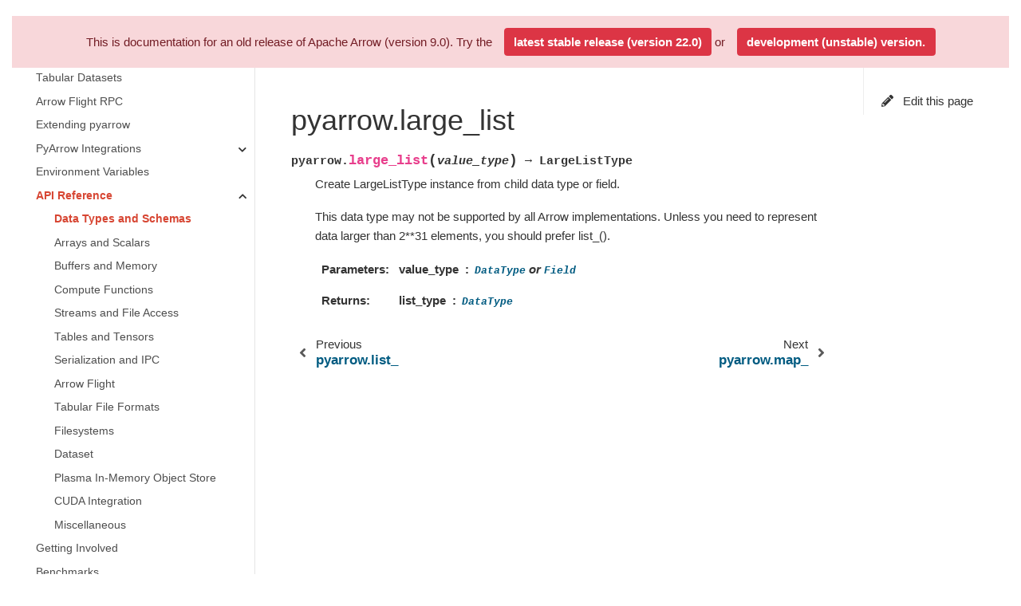

--- FILE ---
content_type: text/html
request_url: https://arrow.apache.org/docs/9.0/python/generated/pyarrow.large_list.html
body_size: 6736
content:

<!DOCTYPE html>

<html lang="en">
  <head>
    <meta charset="utf-8" />
    <meta name="viewport" content="width=device-width, initial-scale=1.0" /><meta name="generator" content="Docutils 0.19: https://docutils.sourceforge.io/" />

    <title>pyarrow.large_list &#8212; Apache Arrow v9.0.0</title>
    
    <link href="../../_static/styles/theme.css?digest=1999514e3f237ded88cf" rel="stylesheet">
<link href="../../_static/styles/pydata-sphinx-theme.css?digest=1999514e3f237ded88cf" rel="stylesheet">
  
    
    <link rel="stylesheet"
      href="../../_static/vendor/fontawesome/5.13.0/css/all.min.css">
    <link rel="preload" as="font" type="font/woff2" crossorigin
      href="../../_static/vendor/fontawesome/5.13.0/webfonts/fa-solid-900.woff2">
    <link rel="preload" as="font" type="font/woff2" crossorigin
      href="../../_static/vendor/fontawesome/5.13.0/webfonts/fa-brands-400.woff2">
  
    
      
  
    
    <link rel="stylesheet" type="text/css" href="../../_static/pygments.css" />
    <link rel="stylesheet" type="text/css" href="../../_static/styles/pydata-sphinx-theme.css" />
    <link rel="stylesheet" type="text/css" href="../../_static/copybutton.css" />
    <link rel="stylesheet" type="text/css" href="../../_static/design-style.b7bb847fb20b106c3d81b95245e65545.min.css" />
    <link rel="stylesheet" type="text/css" href="../../_static/theme_overrides.css" />
    
    <link rel="preload" as="script" href="../../_static/scripts/pydata-sphinx-theme.js?digest=1999514e3f237ded88cf">
  
    <script data-url_root="../../" id="documentation_options" src="../../_static/documentation_options.js"></script>
    <script src="../../_static/jquery.js"></script>
    <script src="../../_static/underscore.js"></script>
    <script src="../../_static/_sphinx_javascript_frameworks_compat.js"></script>
    <script src="../../_static/doctools.js"></script>
    <script src="../../_static/clipboard.min.js"></script>
    <script src="../../_static/copybutton.js"></script>
    <script src="../../_static/design-tabs.js"></script>
    <link rel="canonical" href="https://arrow.apache.org/docs/python/generated/pyarrow.large_list.html" />
    <link rel="shortcut icon" href="../../_static/favicon.ico"/>
    <link rel="index" title="Index" href="../../genindex.html" />
    <link rel="search" title="Search" href="../../search.html" />
    <link rel="next" title="pyarrow.map_" href="pyarrow.map_.html" />
    <link rel="prev" title="pyarrow.list_" href="pyarrow.list_.html" />
  
    <meta name="viewport" content="width=device-width, initial-scale=1" />
    <meta name="docsearch:language" content="en">
    

    <!-- Google Analytics -->
    

  <!-- Matomo -->
  <script>
    var _paq = window._paq = window._paq || [];
    /* tracker methods like "setCustomDimension" should be called before "trackPageView" */
    /* We explicitly disable cookie tracking to avoid privacy issues */
    _paq.push(['disableCookies']);
    _paq.push(['trackPageView']);
    _paq.push(['enableLinkTracking']);
    (function() {
      var u="https://analytics.apache.org/";
      _paq.push(['setTrackerUrl', u+'matomo.php']);
      _paq.push(['setSiteId', '20']);
      var d=document, g=d.createElement('script'), s=d.getElementsByTagName('script')[0];
      g.async=true; g.src=u+'matomo.js'; s.parentNode.insertBefore(g,s);
    })();
  </script>
  <!-- End Matomo Code -->

  </head>
  <body data-spy="scroll" data-target="#bd-toc-nav" data-offset="80">
    
    <div class="container-fluid" id="banner"></div>

    


    <div class="container-xl">
      <div class="row">
          
            
            <!-- Only show if we have sidebars configured, else just a small margin  -->
            <div class="col-12 col-md-3 bd-sidebar">
              <div class="sidebar-start-items">
<a class="navbar-brand" href="../../index.html">
  <img src="../../_static/arrow.png" class="logo" alt="logo">
</a>

<div id="version-search-wrapper">

<div id="version-button" class="dropdown">
    <button type="button" class="btn btn-secondary btn-sm navbar-btn dropdown-toggle" id="version_switcher_button" data-toggle="dropdown">
        9.0.0
        <span class="caret"></span>
    </button>
    <div id="version_switcher" class="dropdown-menu list-group-flush py-0" aria-labelledby="version_switcher_button">
    <!-- dropdown will be populated by javascript on page load -->
    </div>
</div>

<script type="text/javascript">
// Function to construct the target URL from the JSON components
function buildURL(entry) {
    var template = "https://arrow.apache.org/docs/{version}";  // supplied by jinja
    template = template.replace("{version}", entry.version);
    return template;
}

// Function to check if corresponding page path exists in other version of docs
// and, if so, go there instead of the homepage of the other docs version
function checkPageExistsAndRedirect(event) {
    const currentFilePath = "python/generated/pyarrow.large_list.html",
          otherDocsHomepage = event.target.getAttribute("href");
    let tryUrl = `${otherDocsHomepage}${currentFilePath}`;
    $.ajax({
        type: 'HEAD',
        url: tryUrl,
        // if the page exists, go there
        success: function() {
            location.href = tryUrl;
        }
    }).fail(function() {
        location.href = otherDocsHomepage;
    });
    return false;
}

// Function to populate the version switcher
(function () {
    // get JSON config
    $.getJSON("/docs/_static/versions.json", function(data, textStatus, jqXHR) {
        // create the nodes first (before AJAX calls) to ensure the order is
        // correct (for now, links will go to doc version homepage)
        $.each(data, function(index, entry) {
            // if no custom name specified (e.g., "latest"), use version string
            if (!("name" in entry)) {
                entry.name = entry.version;
            }
            // construct the appropriate URL, and add it to the dropdown
            entry.url = buildURL(entry);
            const node = document.createElement("a");
            node.setAttribute("class", "list-group-item list-group-item-action py-1");
            node.setAttribute("href", `${entry.url}`);
            node.textContent = `${entry.name}`;
            node.onclick = checkPageExistsAndRedirect;
            $("#version_switcher").append(node);
        });
    });
})();
</script>

<form id="search-box" class="bd-search d-flex align-items-center" action="../../search.html" method="get">
  <i class="icon fas fa-search"></i>
  <input type="search" class="form-control" name="q" id="search-input" placeholder="Search the docs ..." aria-label="Search the docs ..." autocomplete="off" >
</form>

</div>

<nav class="bd-links" id="bd-docs-nav" aria-label="Main navigation">
  <div class="bd-toc-item active">
    
    <p aria-level="2" class="caption" role="heading">
 <span class="caption-text">
  Supported Environments
 </span>
</p>
<ul class="current nav bd-sidenav">
 <li class="toctree-l1">
  <a class="reference internal" href="../../c_glib/index.html">
   C/GLib
  </a>
 </li>
 <li class="toctree-l1 has-children">
  <a class="reference internal" href="../../cpp/index.html">
   C++
  </a>
  <input class="toctree-checkbox" id="toctree-checkbox-1" name="toctree-checkbox-1" type="checkbox"/>
  <label for="toctree-checkbox-1">
   <i class="fas fa-chevron-down">
   </i>
  </label>
  <ul>
   <li class="toctree-l2 has-children">
    <a class="reference internal" href="../../cpp/getting_started.html">
     User Guide
    </a>
    <input class="toctree-checkbox" id="toctree-checkbox-2" name="toctree-checkbox-2" type="checkbox"/>
    <label for="toctree-checkbox-2">
     <i class="fas fa-chevron-down">
     </i>
    </label>
    <ul>
     <li class="toctree-l3">
      <a class="reference internal" href="../../cpp/overview.html">
       High-Level Overview
      </a>
     </li>
     <li class="toctree-l3">
      <a class="reference internal" href="../../cpp/conventions.html">
       Conventions
      </a>
     </li>
     <li class="toctree-l3">
      <a class="reference internal" href="../../cpp/build_system.html">
       Using Arrow C++ in your own project
      </a>
     </li>
     <li class="toctree-l3">
      <a class="reference internal" href="../../cpp/memory.html">
       Memory Management
      </a>
     </li>
     <li class="toctree-l3">
      <a class="reference internal" href="../../cpp/arrays.html">
       Arrays
      </a>
     </li>
     <li class="toctree-l3">
      <a class="reference internal" href="../../cpp/datatypes.html">
       Data Types
      </a>
     </li>
     <li class="toctree-l3">
      <a class="reference internal" href="../../cpp/tables.html">
       Tabular Data
      </a>
     </li>
     <li class="toctree-l3">
      <a class="reference internal" href="../../cpp/compute.html">
       Compute Functions
      </a>
     </li>
     <li class="toctree-l3">
      <a class="reference internal" href="../../cpp/streaming_execution.html">
       Acero: A C++ streaming execution engine
      </a>
     </li>
     <li class="toctree-l3">
      <a class="reference internal" href="../../cpp/io.html">
       Input / output and filesystems
      </a>
     </li>
     <li class="toctree-l3">
      <a class="reference internal" href="../../cpp/ipc.html">
       Reading and writing the Arrow IPC format
      </a>
     </li>
     <li class="toctree-l3">
      <a class="reference internal" href="../../cpp/orc.html">
       Reading and Writing ORC files
      </a>
     </li>
     <li class="toctree-l3">
      <a class="reference internal" href="../../cpp/parquet.html">
       Reading and writing Parquet files
      </a>
     </li>
     <li class="toctree-l3">
      <a class="reference internal" href="../../cpp/csv.html">
       Reading and Writing CSV files
      </a>
     </li>
     <li class="toctree-l3">
      <a class="reference internal" href="../../cpp/json.html">
       Reading JSON files
      </a>
     </li>
     <li class="toctree-l3">
      <a class="reference internal" href="../../cpp/dataset.html">
       Tabular Datasets
      </a>
     </li>
     <li class="toctree-l3">
      <a class="reference internal" href="../../cpp/flight.html">
       Arrow Flight RPC
      </a>
     </li>
     <li class="toctree-l3">
      <a class="reference internal" href="../../cpp/gdb.html">
       Debugging code using Arrow
      </a>
     </li>
     <li class="toctree-l3">
      <a class="reference internal" href="../../cpp/threading.html">
       Thread Management
      </a>
     </li>
     <li class="toctree-l3">
      <a class="reference internal" href="../../cpp/env_vars.html">
       Environment Variables
      </a>
     </li>
    </ul>
   </li>
   <li class="toctree-l2 has-children">
    <a class="reference internal" href="../../cpp/examples/index.html">
     Examples
    </a>
    <input class="toctree-checkbox" id="toctree-checkbox-3" name="toctree-checkbox-3" type="checkbox"/>
    <label for="toctree-checkbox-3">
     <i class="fas fa-chevron-down">
     </i>
    </label>
    <ul>
     <li class="toctree-l3">
      <a class="reference internal" href="../../cpp/examples/cmake_minimal_build.html">
       Minimal build using CMake
      </a>
     </li>
     <li class="toctree-l3">
      <a class="reference internal" href="../../cpp/examples/compute_and_write_example.html">
       Compute and Write CSV Example
      </a>
     </li>
     <li class="toctree-l3">
      <a class="reference internal" href="../../cpp/examples/dataset_documentation_example.html">
       Arrow Datasets example
      </a>
     </li>
     <li class="toctree-l3">
      <a class="reference internal" href="../../cpp/examples/row_columnar_conversion.html">
       Row to columnar conversion
      </a>
     </li>
     <li class="toctree-l3">
      <a class="reference internal" href="../../cpp/examples/tuple_range_conversion.html">
       std::tuple-like ranges to Arrow
      </a>
     </li>
    </ul>
   </li>
   <li class="toctree-l2 has-children">
    <a class="reference internal" href="../../cpp/api.html">
     API Reference
    </a>
    <input class="toctree-checkbox" id="toctree-checkbox-4" name="toctree-checkbox-4" type="checkbox"/>
    <label for="toctree-checkbox-4">
     <i class="fas fa-chevron-down">
     </i>
    </label>
    <ul>
     <li class="toctree-l3">
      <a class="reference internal" href="../../cpp/api/support.html">
       Programming Support
      </a>
     </li>
     <li class="toctree-l3">
      <a class="reference internal" href="../../cpp/api/memory.html">
       Memory (management)
      </a>
     </li>
     <li class="toctree-l3">
      <a class="reference internal" href="../../cpp/api/thread.html">
       Thread (management)
      </a>
     </li>
     <li class="toctree-l3">
      <a class="reference internal" href="../../cpp/api/datatype.html">
       Data Types
      </a>
     </li>
     <li class="toctree-l3">
      <a class="reference internal" href="../../cpp/api/array.html">
       Arrays
      </a>
     </li>
     <li class="toctree-l3">
      <a class="reference internal" href="../../cpp/api/scalar.html">
       Scalars
      </a>
     </li>
     <li class="toctree-l3">
      <a class="reference internal" href="../../cpp/api/builder.html">
       Array Builders
      </a>
     </li>
     <li class="toctree-l3">
      <a class="reference internal" href="../../cpp/api/table.html">
       Two-dimensional Datasets
      </a>
     </li>
     <li class="toctree-l3">
      <a class="reference internal" href="../../cpp/api/c_abi.html">
       C Interfaces
      </a>
     </li>
     <li class="toctree-l3">
      <a class="reference internal" href="../../cpp/api/compute.html">
       Compute Functions
      </a>
     </li>
     <li class="toctree-l3">
      <a class="reference internal" href="../../cpp/api/tensor.html">
       Tensors
      </a>
     </li>
     <li class="toctree-l3">
      <a class="reference internal" href="../../cpp/api/utilities.html">
       Utilities
      </a>
     </li>
     <li class="toctree-l3">
      <a class="reference internal" href="../../cpp/api/async.html">
       Asynchronous programming
      </a>
     </li>
     <li class="toctree-l3">
      <a class="reference internal" href="../../cpp/api/io.html">
       Input / output
      </a>
     </li>
     <li class="toctree-l3">
      <a class="reference internal" href="../../cpp/api/ipc.html">
       Arrow IPC
      </a>
     </li>
     <li class="toctree-l3">
      <a class="reference internal" href="../../cpp/api/formats.html">
       File Formats
      </a>
     </li>
     <li class="toctree-l3">
      <a class="reference internal" href="../../cpp/api/cuda.html">
       CUDA support
      </a>
     </li>
     <li class="toctree-l3">
      <a class="reference internal" href="../../cpp/api/flight.html">
       Arrow Flight RPC
      </a>
     </li>
     <li class="toctree-l3">
      <a class="reference internal" href="../../cpp/api/flightsql.html">
       Arrow Flight SQL
      </a>
     </li>
     <li class="toctree-l3">
      <a class="reference internal" href="../../cpp/api/filesystem.html">
       Filesystems
      </a>
     </li>
     <li class="toctree-l3">
      <a class="reference internal" href="../../cpp/api/dataset.html">
       Dataset
      </a>
     </li>
    </ul>
   </li>
  </ul>
 </li>
 <li class="toctree-l1">
  <a class="reference external" href="https://github.com/apache/arrow/blob/master/csharp/README.md">
   C#
  </a>
 </li>
 <li class="toctree-l1">
  <a class="reference external" href="https://pkg.go.dev/github.com/apache/arrow/go">
   Go
  </a>
 </li>
 <li class="toctree-l1 has-children">
  <a class="reference internal" href="../../java/index.html">
   Java
  </a>
  <input class="toctree-checkbox" id="toctree-checkbox-5" name="toctree-checkbox-5" type="checkbox"/>
  <label for="toctree-checkbox-5">
   <i class="fas fa-chevron-down">
   </i>
  </label>
  <ul>
   <li class="toctree-l2">
    <a class="reference internal" href="../../java/quickstartguide.html">
     Quick Start Guide
    </a>
   </li>
   <li class="toctree-l2">
    <a class="reference internal" href="../../java/overview.html">
     High-Level Overview
    </a>
   </li>
   <li class="toctree-l2">
    <a class="reference internal" href="../../java/install.html">
     Installing Java Modules
    </a>
   </li>
   <li class="toctree-l2">
    <a class="reference internal" href="../../java/memory.html">
     Memory Management
    </a>
   </li>
   <li class="toctree-l2">
    <a class="reference internal" href="../../java/vector.html">
     ValueVector
    </a>
   </li>
   <li class="toctree-l2">
    <a class="reference internal" href="../../java/vector_schema_root.html">
     Tabular Data
    </a>
   </li>
   <li class="toctree-l2">
    <a class="reference internal" href="../../java/ipc.html">
     Reading/Writing IPC formats
    </a>
   </li>
   <li class="toctree-l2">
    <a class="reference internal" href="../../java/algorithm.html">
     Java Algorithms
    </a>
   </li>
   <li class="toctree-l2">
    <a class="reference internal" href="../../java/flight.html">
     Arrow Flight RPC
    </a>
   </li>
   <li class="toctree-l2">
    <a class="reference internal" href="../../java/dataset.html">
     Dataset
    </a>
   </li>
   <li class="toctree-l2">
    <a class="reference internal" href="../../java/cdata.html">
     C Data Interface
    </a>
   </li>
   <li class="toctree-l2">
    <a class="reference internal" href="../../java/jdbc.html">
     Arrow JDBC Adapter
    </a>
   </li>
   <li class="toctree-l2">
    <a class="reference internal" href="../../java/reference/index.html">
     Reference (javadoc)
    </a>
   </li>
  </ul>
 </li>
 <li class="toctree-l1">
  <a class="reference internal" href="../../js/index.html">
   JavaScript
  </a>
 </li>
 <li class="toctree-l1">
  <a class="reference external" href="https://github.com/apache/arrow-julia/blob/main/README.md">
   Julia
  </a>
 </li>
 <li class="toctree-l1">
  <a class="reference external" href="https://github.com/apache/arrow/blob/master/matlab/README.md">
   MATLAB
  </a>
 </li>
 <li class="toctree-l1 current active has-children">
  <a class="reference internal" href="../index.html">
   Python
  </a>
  <input checked="" class="toctree-checkbox" id="toctree-checkbox-6" name="toctree-checkbox-6" type="checkbox"/>
  <label for="toctree-checkbox-6">
   <i class="fas fa-chevron-down">
   </i>
  </label>
  <ul class="current">
   <li class="toctree-l2">
    <a class="reference internal" href="../install.html">
     Installing PyArrow
    </a>
   </li>
   <li class="toctree-l2">
    <a class="reference internal" href="../getstarted.html">
     Getting Started
    </a>
   </li>
   <li class="toctree-l2">
    <a class="reference internal" href="../data.html">
     Data Types and In-Memory Data Model
    </a>
   </li>
   <li class="toctree-l2">
    <a class="reference internal" href="../compute.html">
     Compute Functions
    </a>
   </li>
   <li class="toctree-l2">
    <a class="reference internal" href="../memory.html">
     Memory and IO Interfaces
    </a>
   </li>
   <li class="toctree-l2">
    <a class="reference internal" href="../ipc.html">
     Streaming, Serialization, and IPC
    </a>
   </li>
   <li class="toctree-l2">
    <a class="reference internal" href="../filesystems.html">
     Filesystem Interface
    </a>
   </li>
   <li class="toctree-l2 has-children">
    <a class="reference internal" href="../filesystems_deprecated.html">
     Filesystem Interface (legacy)
    </a>
    <input class="toctree-checkbox" id="toctree-checkbox-7" name="toctree-checkbox-7" type="checkbox"/>
    <label for="toctree-checkbox-7">
     <i class="fas fa-chevron-down">
     </i>
    </label>
    <ul>
     <li class="toctree-l3">
      <a class="reference internal" href="pyarrow.hdfs.connect.html">
       pyarrow.hdfs.connect
      </a>
     </li>
     <li class="toctree-l3">
      <a class="reference internal" href="pyarrow.HadoopFileSystem.cat.html">
       pyarrow.HadoopFileSystem.cat
      </a>
     </li>
     <li class="toctree-l3">
      <a class="reference internal" href="pyarrow.HadoopFileSystem.chmod.html">
       pyarrow.HadoopFileSystem.chmod
      </a>
     </li>
     <li class="toctree-l3">
      <a class="reference internal" href="pyarrow.HadoopFileSystem.chown.html">
       pyarrow.HadoopFileSystem.chown
      </a>
     </li>
     <li class="toctree-l3">
      <a class="reference internal" href="pyarrow.HadoopFileSystem.delete.html">
       pyarrow.HadoopFileSystem.delete
      </a>
     </li>
     <li class="toctree-l3">
      <a class="reference internal" href="pyarrow.HadoopFileSystem.df.html">
       pyarrow.HadoopFileSystem.df
      </a>
     </li>
     <li class="toctree-l3">
      <a class="reference internal" href="pyarrow.HadoopFileSystem.disk_usage.html">
       pyarrow.HadoopFileSystem.disk_usage
      </a>
     </li>
     <li class="toctree-l3">
      <a class="reference internal" href="pyarrow.HadoopFileSystem.download.html">
       pyarrow.HadoopFileSystem.download
      </a>
     </li>
     <li class="toctree-l3">
      <a class="reference internal" href="pyarrow.HadoopFileSystem.exists.html">
       pyarrow.HadoopFileSystem.exists
      </a>
     </li>
     <li class="toctree-l3">
      <a class="reference internal" href="pyarrow.HadoopFileSystem.get_capacity.html">
       pyarrow.HadoopFileSystem.get_capacity
      </a>
     </li>
     <li class="toctree-l3">
      <a class="reference internal" href="pyarrow.HadoopFileSystem.get_space_used.html">
       pyarrow.HadoopFileSystem.get_space_used
      </a>
     </li>
     <li class="toctree-l3">
      <a class="reference internal" href="pyarrow.HadoopFileSystem.info.html">
       pyarrow.HadoopFileSystem.info
      </a>
     </li>
     <li class="toctree-l3">
      <a class="reference internal" href="pyarrow.HadoopFileSystem.ls.html">
       pyarrow.HadoopFileSystem.ls
      </a>
     </li>
     <li class="toctree-l3">
      <a class="reference internal" href="pyarrow.HadoopFileSystem.mkdir.html">
       pyarrow.HadoopFileSystem.mkdir
      </a>
     </li>
     <li class="toctree-l3">
      <a class="reference internal" href="pyarrow.HadoopFileSystem.open.html">
       pyarrow.HadoopFileSystem.open
      </a>
     </li>
     <li class="toctree-l3">
      <a class="reference internal" href="pyarrow.HadoopFileSystem.rename.html">
       pyarrow.HadoopFileSystem.rename
      </a>
     </li>
     <li class="toctree-l3">
      <a class="reference internal" href="pyarrow.HadoopFileSystem.rm.html">
       pyarrow.HadoopFileSystem.rm
      </a>
     </li>
     <li class="toctree-l3">
      <a class="reference internal" href="pyarrow.HadoopFileSystem.upload.html">
       pyarrow.HadoopFileSystem.upload
      </a>
     </li>
     <li class="toctree-l3">
      <a class="reference internal" href="pyarrow.HdfsFile.html">
       pyarrow.HdfsFile
      </a>
     </li>
    </ul>
   </li>
   <li class="toctree-l2">
    <a class="reference internal" href="../plasma.html">
     The Plasma In-Memory Object Store
    </a>
   </li>
   <li class="toctree-l2">
    <a class="reference internal" href="../numpy.html">
     NumPy Integration
    </a>
   </li>
   <li class="toctree-l2">
    <a class="reference internal" href="../pandas.html">
     Pandas Integration
    </a>
   </li>
   <li class="toctree-l2">
    <a class="reference internal" href="../timestamps.html">
     Timestamps
    </a>
   </li>
   <li class="toctree-l2">
    <a class="reference internal" href="../orc.html">
     Reading and Writing the Apache ORC Format
    </a>
   </li>
   <li class="toctree-l2">
    <a class="reference internal" href="../csv.html">
     Reading and Writing CSV files
    </a>
   </li>
   <li class="toctree-l2">
    <a class="reference internal" href="../feather.html">
     Feather File Format
    </a>
   </li>
   <li class="toctree-l2">
    <a class="reference internal" href="../json.html">
     Reading JSON files
    </a>
   </li>
   <li class="toctree-l2">
    <a class="reference internal" href="../parquet.html">
     Reading and Writing the Apache Parquet Format
    </a>
   </li>
   <li class="toctree-l2">
    <a class="reference internal" href="../dataset.html">
     Tabular Datasets
    </a>
   </li>
   <li class="toctree-l2">
    <a class="reference internal" href="../flight.html">
     Arrow Flight RPC
    </a>
   </li>
   <li class="toctree-l2">
    <a class="reference internal" href="../extending_types.html">
     Extending pyarrow
    </a>
   </li>
   <li class="toctree-l2 has-children">
    <a class="reference internal" href="../integration.html">
     PyArrow Integrations
    </a>
    <input class="toctree-checkbox" id="toctree-checkbox-8" name="toctree-checkbox-8" type="checkbox"/>
    <label for="toctree-checkbox-8">
     <i class="fas fa-chevron-down">
     </i>
    </label>
    <ul>
     <li class="toctree-l3">
      <a class="reference internal" href="../integration/python_r.html">
       Integrating PyArrow with R
      </a>
     </li>
     <li class="toctree-l3">
      <a class="reference internal" href="../integration/python_java.html">
       Integrating PyArrow with Java
      </a>
     </li>
     <li class="toctree-l3">
      <a class="reference internal" href="../integration/extending.html">
       Using pyarrow from C++ and Cython Code
      </a>
     </li>
     <li class="toctree-l3">
      <a class="reference internal" href="../integration/cuda.html">
       CUDA Integration
      </a>
     </li>
    </ul>
   </li>
   <li class="toctree-l2">
    <a class="reference internal" href="../env_vars.html">
     Environment Variables
    </a>
   </li>
   <li class="toctree-l2 current active has-children">
    <a class="reference internal" href="../api.html">
     API Reference
    </a>
    <input checked="" class="toctree-checkbox" id="toctree-checkbox-9" name="toctree-checkbox-9" type="checkbox"/>
    <label for="toctree-checkbox-9">
     <i class="fas fa-chevron-down">
     </i>
    </label>
    <ul class="current">
     <li class="toctree-l3 current active">
      <a class="reference internal" href="../api/datatypes.html">
       Data Types and Schemas
      </a>
     </li>
     <li class="toctree-l3">
      <a class="reference internal" href="../api/arrays.html">
       Arrays and Scalars
      </a>
     </li>
     <li class="toctree-l3">
      <a class="reference internal" href="../api/memory.html">
       Buffers and Memory
      </a>
     </li>
     <li class="toctree-l3">
      <a class="reference internal" href="../api/compute.html">
       Compute Functions
      </a>
     </li>
     <li class="toctree-l3">
      <a class="reference internal" href="../api/files.html">
       Streams and File Access
      </a>
     </li>
     <li class="toctree-l3">
      <a class="reference internal" href="../api/tables.html">
       Tables and Tensors
      </a>
     </li>
     <li class="toctree-l3">
      <a class="reference internal" href="../api/ipc.html">
       Serialization and IPC
      </a>
     </li>
     <li class="toctree-l3">
      <a class="reference internal" href="../api/flight.html">
       Arrow Flight
      </a>
     </li>
     <li class="toctree-l3">
      <a class="reference internal" href="../api/formats.html">
       Tabular File Formats
      </a>
     </li>
     <li class="toctree-l3">
      <a class="reference internal" href="../api/filesystems.html">
       Filesystems
      </a>
     </li>
     <li class="toctree-l3">
      <a class="reference internal" href="../api/dataset.html">
       Dataset
      </a>
     </li>
     <li class="toctree-l3">
      <a class="reference internal" href="../api/plasma.html">
       Plasma In-Memory Object Store
      </a>
     </li>
     <li class="toctree-l3">
      <a class="reference internal" href="../api/cuda.html">
       CUDA Integration
      </a>
     </li>
     <li class="toctree-l3">
      <a class="reference internal" href="../api/misc.html">
       Miscellaneous
      </a>
     </li>
    </ul>
   </li>
   <li class="toctree-l2">
    <a class="reference internal" href="../getting_involved.html">
     Getting Involved
    </a>
   </li>
   <li class="toctree-l2">
    <a class="reference internal" href="../benchmarks.html">
     Benchmarks
    </a>
   </li>
  </ul>
 </li>
 <li class="toctree-l1">
  <a class="reference internal" href="../../r/index.html">
   R
  </a>
 </li>
 <li class="toctree-l1">
  <a class="reference external" href="https://github.com/apache/arrow/blob/master/ruby/README.md">
   Ruby
  </a>
 </li>
 <li class="toctree-l1">
  <a class="reference external" href="https://docs.rs/crate/arrow/">
   Rust
  </a>
 </li>
 <li class="toctree-l1">
  <a class="reference internal" href="../../status.html">
   Implementation Status
  </a>
 </li>
</ul>
<p aria-level="2" class="caption" role="heading">
 <span class="caption-text">
  Cookbooks
 </span>
</p>
<ul class="nav bd-sidenav">
 <li class="toctree-l1">
  <a class="reference external" href="https://arrow.apache.org/cookbook/cpp/">
   C++
  </a>
 </li>
 <li class="toctree-l1">
  <a class="reference external" href="https://arrow.apache.org/cookbook/java/">
   Java
  </a>
 </li>
 <li class="toctree-l1">
  <a class="reference external" href="https://arrow.apache.org/cookbook/py/">
   Python
  </a>
 </li>
 <li class="toctree-l1">
  <a class="reference external" href="https://arrow.apache.org/cookbook/r/">
   R
  </a>
 </li>
</ul>
<p aria-level="2" class="caption" role="heading">
 <span class="caption-text">
  Specifications and Protocols
 </span>
</p>
<ul class="nav bd-sidenav">
 <li class="toctree-l1">
  <a class="reference internal" href="../../format/Versioning.html">
   Format Versioning and Stability
  </a>
 </li>
 <li class="toctree-l1">
  <a class="reference internal" href="../../format/Columnar.html">
   Arrow Columnar Format
  </a>
 </li>
 <li class="toctree-l1">
  <a class="reference internal" href="../../format/Flight.html">
   Arrow Flight RPC
  </a>
 </li>
 <li class="toctree-l1">
  <a class="reference internal" href="../../format/FlightSql.html">
   Arrow Flight SQL
  </a>
 </li>
 <li class="toctree-l1">
  <a class="reference internal" href="../../format/Integration.html">
   Integration Testing
  </a>
 </li>
 <li class="toctree-l1">
  <a class="reference internal" href="../../format/CDataInterface.html">
   The Arrow C data interface
  </a>
 </li>
 <li class="toctree-l1">
  <a class="reference internal" href="../../format/CStreamInterface.html">
   The Arrow C stream interface
  </a>
 </li>
 <li class="toctree-l1">
  <a class="reference internal" href="../../format/Other.html">
   Other Data Structures
  </a>
 </li>
 <li class="toctree-l1">
  <a class="reference internal" href="../../format/Glossary.html">
   Glossary
  </a>
 </li>
</ul>
<p aria-level="2" class="caption" role="heading">
 <span class="caption-text">
  Development
 </span>
</p>
<ul class="nav bd-sidenav">
 <li class="toctree-l1">
  <a class="reference internal" href="../../developers/contributing.html">
   Contributing to Apache Arrow
  </a>
 </li>
 <li class="toctree-l1">
  <a class="reference internal" href="../../developers/bug_reports.html">
   Report bugs and propose features
  </a>
 </li>
 <li class="toctree-l1 has-children">
  <a class="reference internal" href="../../developers/guide/index.html">
   New Contributor’s Guide
  </a>
  <input class="toctree-checkbox" id="toctree-checkbox-10" name="toctree-checkbox-10" type="checkbox"/>
  <label for="toctree-checkbox-10">
   <i class="fas fa-chevron-down">
   </i>
  </label>
  <ul>
   <li class="toctree-l2">
    <a class="reference internal" href="../../developers/guide/architectural_overview.html">
     Architectural Overview
    </a>
   </li>
   <li class="toctree-l2">
    <a class="reference internal" href="../../developers/guide/communication.html">
     Communication
    </a>
   </li>
   <li class="toctree-l2 has-children">
    <a class="reference internal" href="../../developers/guide/step_by_step/index.html">
     Steps in making your first PR
    </a>
    <input class="toctree-checkbox" id="toctree-checkbox-11" name="toctree-checkbox-11" type="checkbox"/>
    <label for="toctree-checkbox-11">
     <i class="fas fa-chevron-down">
     </i>
    </label>
    <ul>
     <li class="toctree-l3">
      <a class="reference internal" href="../../developers/guide/step_by_step/set_up.html">
       Set up
      </a>
     </li>
     <li class="toctree-l3">
      <a class="reference internal" href="../../developers/guide/step_by_step/building.html">
       Building the Arrow libraries 🏋🏿‍♀️
      </a>
     </li>
     <li class="toctree-l3">
      <a class="reference internal" href="../../developers/guide/step_by_step/finding_issues.html">
       Finding good first issues 🔎
      </a>
     </li>
     <li class="toctree-l3">
      <a class="reference internal" href="../../developers/guide/step_by_step/arrow_codebase.html">
       Working on the Arrow codebase 🧐
      </a>
     </li>
     <li class="toctree-l3">
      <a class="reference internal" href="../../developers/guide/step_by_step/testing.html">
       Testing 🧪
      </a>
     </li>
     <li class="toctree-l3">
      <a class="reference internal" href="../../developers/guide/step_by_step/styling.html">
       Styling 😎
      </a>
     </li>
     <li class="toctree-l3">
      <a class="reference internal" href="../../developers/guide/step_by_step/pr_lifecycle.html">
       Lifecycle of a pull request
      </a>
     </li>
    </ul>
   </li>
   <li class="toctree-l2">
    <a class="reference internal" href="../../developers/guide/documentation.html">
     Helping with documentation
    </a>
   </li>
   <li class="toctree-l2 has-children">
    <a class="reference internal" href="../../developers/guide/tutorials/index.html">
     Tutorials
    </a>
    <input class="toctree-checkbox" id="toctree-checkbox-12" name="toctree-checkbox-12" type="checkbox"/>
    <label for="toctree-checkbox-12">
     <i class="fas fa-chevron-down">
     </i>
    </label>
    <ul>
     <li class="toctree-l3">
      <a class="reference internal" href="../../developers/guide/tutorials/python_tutorial.html">
       Python tutorial
      </a>
     </li>
     <li class="toctree-l3">
      <a class="reference internal" href="../../developers/guide/tutorials/r_tutorial.html">
       R tutorials
      </a>
     </li>
    </ul>
   </li>
   <li class="toctree-l2">
    <a class="reference internal" href="../../developers/guide/resources.html">
     Additional information and resources
    </a>
   </li>
  </ul>
 </li>
 <li class="toctree-l1">
  <a class="reference internal" href="../../developers/overview.html">
   Contributing Overview
  </a>
 </li>
 <li class="toctree-l1">
  <a class="reference internal" href="../../developers/reviewing.html">
   Reviewing contributions
  </a>
 </li>
 <li class="toctree-l1 has-children">
  <a class="reference internal" href="../../developers/cpp/index.html">
   C++ Development
  </a>
  <input class="toctree-checkbox" id="toctree-checkbox-13" name="toctree-checkbox-13" type="checkbox"/>
  <label for="toctree-checkbox-13">
   <i class="fas fa-chevron-down">
   </i>
  </label>
  <ul>
   <li class="toctree-l2">
    <a class="reference internal" href="../../developers/cpp/building.html">
     Building Arrow C++
    </a>
   </li>
   <li class="toctree-l2">
    <a class="reference internal" href="../../developers/cpp/development.html">
     Development Guidelines
    </a>
   </li>
   <li class="toctree-l2">
    <a class="reference internal" href="../../developers/cpp/windows.html">
     Developing on Windows
    </a>
   </li>
   <li class="toctree-l2">
    <a class="reference internal" href="../../developers/cpp/conventions.html">
     Conventions
    </a>
   </li>
   <li class="toctree-l2">
    <a class="reference internal" href="../../developers/cpp/fuzzing.html">
     Fuzzing Arrow C++
    </a>
   </li>
  </ul>
 </li>
 <li class="toctree-l1 has-children">
  <a class="reference internal" href="../../developers/java/index.html">
   Java Development
  </a>
  <input class="toctree-checkbox" id="toctree-checkbox-14" name="toctree-checkbox-14" type="checkbox"/>
  <label for="toctree-checkbox-14">
   <i class="fas fa-chevron-down">
   </i>
  </label>
  <ul>
   <li class="toctree-l2">
    <a class="reference internal" href="../../developers/java/building.html">
     Building Arrow Java
    </a>
   </li>
   <li class="toctree-l2">
    <a class="reference internal" href="../../developers/java/development.html">
     Development Guidelines
    </a>
   </li>
  </ul>
 </li>
 <li class="toctree-l1">
  <a class="reference internal" href="../../developers/python.html">
   Python Development
  </a>
 </li>
 <li class="toctree-l1 has-children">
  <a class="reference internal" href="../../developers/continuous_integration/index.html">
   Continuous Integration
  </a>
  <input class="toctree-checkbox" id="toctree-checkbox-15" name="toctree-checkbox-15" type="checkbox"/>
  <label for="toctree-checkbox-15">
   <i class="fas fa-chevron-down">
   </i>
  </label>
  <ul>
   <li class="toctree-l2">
    <a class="reference internal" href="../../developers/continuous_integration/overview.html">
     Continuous Integration
    </a>
   </li>
   <li class="toctree-l2">
    <a class="reference internal" href="../../developers/continuous_integration/docker.html">
     Running Docker Builds
    </a>
   </li>
   <li class="toctree-l2">
    <a class="reference internal" href="../../developers/continuous_integration/archery.html">
     Daily Development using Archery
    </a>
   </li>
   <li class="toctree-l2">
    <a class="reference internal" href="../../developers/continuous_integration/crossbow.html">
     Packaging and Testing with Crossbow
    </a>
   </li>
  </ul>
 </li>
 <li class="toctree-l1">
  <a class="reference internal" href="../../developers/benchmarks.html">
   Benchmarks
  </a>
 </li>
 <li class="toctree-l1">
  <a class="reference internal" href="../../developers/documentation.html">
   Building the Documentation
  </a>
 </li>
 <li class="toctree-l1">
  <a class="reference internal" href="../../developers/release.html">
   Release Management Guide
  </a>
 </li>
 <li class="toctree-l1">
  <a class="reference internal" href="../../developers/computeir.html">
   Arrow Compute IR (Intermediate Representation)
  </a>
 </li>
</ul>

    
  </div>
</nav>
              </div>
              <div class="sidebar-end-items">
              </div>
            </div>
            
          

          
          <div class="d-none d-xl-block col-xl-2 bd-toc">
            
              
              <div class="toc-item">
                

<nav id="bd-toc-nav">
    
</nav>
              </div>
              
              <div class="toc-item">
                

<div class="tocsection editthispage">
    <a href="https://github.com/apache/arrow/edit/master/docs/source/python/generated/pyarrow.large_list.rst">
        <i class="fas fa-pencil-alt"></i> Edit this page
    </a>
</div>

              </div>
              
            
          </div>
          

          
          
            
          
          <main class="col-12 col-md-9 col-xl-7 py-md-5 pl-md-5 pr-md-4 bd-content" role="main">
              
              <div>
                
  <section id="pyarrow-large-list">
<h1>pyarrow.large_list<a class="headerlink" href="#pyarrow-large-list" title="Permalink to this heading">¶</a></h1>
<dl class="py function">
<dt class="sig sig-object py" id="pyarrow.large_list">
<span class="sig-prename descclassname"><span class="pre">pyarrow.</span></span><span class="sig-name descname"><span class="pre">large_list</span></span><span class="sig-paren">(</span><em class="sig-param"><span class="n"><span class="pre">value_type</span></span></em><span class="sig-paren">)</span> <span class="sig-return"><span class="sig-return-icon">&#x2192;</span> <span class="sig-return-typehint"><span class="pre">LargeListType</span></span></span><a class="headerlink" href="#pyarrow.large_list" title="Permalink to this definition">¶</a></dt>
<dd><p>Create LargeListType instance from child data type or field.</p>
<p>This data type may not be supported by all Arrow implementations.
Unless you need to represent data larger than 2**31 elements, you should
prefer list_().</p>
<dl class="field-list">
<dt class="field-odd">Parameters<span class="colon">:</span></dt>
<dd class="field-odd"><dl>
<dt><strong>value_type</strong><span class="classifier"><a class="reference internal" href="pyarrow.DataType.html#pyarrow.DataType" title="pyarrow.DataType"><code class="xref py py-obj docutils literal notranslate"><span class="pre">DataType</span></code></a> or <a class="reference internal" href="pyarrow.Field.html#pyarrow.Field" title="pyarrow.Field"><code class="xref py py-obj docutils literal notranslate"><span class="pre">Field</span></code></a></span></dt><dd></dd>
</dl>
</dd>
<dt class="field-even">Returns<span class="colon">:</span></dt>
<dd class="field-even"><dl>
<dt><strong>list_type</strong><span class="classifier"><a class="reference internal" href="pyarrow.DataType.html#pyarrow.DataType" title="pyarrow.DataType"><code class="xref py py-obj docutils literal notranslate"><span class="pre">DataType</span></code></a></span></dt><dd></dd>
</dl>
</dd>
</dl>
</dd></dl>

</section>


              </div>
              
              
              <!-- Previous / next buttons -->
<div class='prev-next-area'>
    <a class='left-prev' id="prev-link" href="pyarrow.list_.html" title="previous page">
        <i class="fas fa-angle-left"></i>
        <div class="prev-next-info">
            <p class="prev-next-subtitle">previous</p>
            <p class="prev-next-title">pyarrow.list_</p>
        </div>
    </a>
    <a class='right-next' id="next-link" href="pyarrow.map_.html" title="next page">
    <div class="prev-next-info">
        <p class="prev-next-subtitle">next</p>
        <p class="prev-next-title">pyarrow.map_</p>
    </div>
    <i class="fas fa-angle-right"></i>
    </a>
</div>
              
          </main>
          

      </div>
    </div>
  
    <script src="../../_static/scripts/pydata-sphinx-theme.js?digest=1999514e3f237ded88cf"></script>
  <footer class="footer mt-5 mt-md-0">
  <div class="container">
    
    <div class="footer-item">
      <p class="copyright">
    &copy; Copyright 2016-2022 Apache Software Foundation.<br>
</p>
    </div>
    
    <div class="footer-item">
      <p class="sphinx-version">
Created using <a href="http://sphinx-doc.org/">Sphinx</a> 5.1.1.<br>
</p>
    </div>
    
  </div>
</footer>
<script type="text/javascript" src="/docs/_static/versionwarning.js"></script>  </body>
</html>

--- FILE ---
content_type: text/css
request_url: https://arrow.apache.org/docs/9.0/_static/theme_overrides.css
body_size: 342
content:
/**
 * Licensed to the Apache Software Foundation (ASF) under one
 * or more contributor license agreements.  See the NOTICE file
 * distributed with this work for additional information
 * regarding copyright ownership.  The ASF licenses this file
 * to you under the Apache License, Version 2.0 (the
 * "License"); you may not use this file except in compliance
 * with the License.  You may obtain a copy of the License at
 *
 *     http://www.apache.org/licenses/LICENSE-2.0
 *
 * Unless required by applicable law or agreed to in writing,
 * software distributed under the License is distributed on an
 * "AS IS" BASIS, WITHOUT WARRANTIES OR CONDITIONS OF ANY
 * KIND, either express or implied.  See the License for the
 * specific language governing permissions and limitations
 * under the License.
 */


/* Customizing with theme CSS variables */

:root {
  --pst-color-active-navigation: 215, 70, 51;
  --pst-color-link-hover: 215, 70, 51;
  --pst-color-headerlink: 215, 70, 51;
  /* Use normal text color (like h3, ..) instead of primary color */
  --pst-color-h1: var(--color-text-base);
  --pst-color-h2: var(--color-text-base);
  /* Use softer blue from bootstrap's default info color */
  --pst-color-info: 23, 162, 184;
  --pst-header-height: 0px;
}

code {
  color: rgb(215, 70, 51);
}

.footer {
  text-align: center;
}

/* Ensure the logo is properly displayed */

.navbar-brand {
  height: auto;
  width: auto;
}

a.navbar-brand img {
  height: auto;
  width: auto;
  max-height: 15vh;
  max-width: 100%;
}

/* Contibuting landing page overview cards */

.contrib-card {
  background: #fff;
  border-radius: 0;
  padding: 30px 10px 20px 10px;
  margin: 10px 0px;
}

.contrib-card p.card-text {
  margin: 0px;
}

.contrib-card .sd-card-img-top {
  margin: 2px;
  height: 75px;
}

.contrib-card .sd-card-title {
  /* color: rgb(var(--pst-color-h1)) !important; */
  font-size: var(--pst-font-size-h3);
  /* font-weight: bold; */
  padding: 1rem 0rem 0.5rem 0rem;
}

.contrib-card .sd-card-footer {
  border: none;
}

.contib-card .sd-card-footer p.sd-card-text{
  max-width: 220px;
  margin-left: auto;
  margin-right: auto;
}

/* This is the bootstrap CSS style for "table-striped". Since the theme does
not yet provide an easy way to configure this globaly, it easier to simply
include this snippet here than updating each table in all rst files to
add ":class: table-striped" */

.table tbody tr:nth-of-type(odd) {
  background-color: rgba(0, 0, 0, 0.05);
}

/* Iprove the vertical spacing in the C++ API docs
(ideally this should be upstreamed to the pydata-sphinx-theme */

dl.cpp dd p {
  margin-bottom:.4rem;
}
 
dl.cpp.enumerator {
  margin-bottom: 0.2rem;
}

p.breathe-sectiondef-title {
  margin-top: 1rem;
}

/* Limit the max height of the sidebar navigation section. Because in our
custimized template, there is more content above the navigation, i.e.
larger logo: if we don't decrease the max-height, it will overlap with
the footer.
Details: min(15vh, 110px) for the logo size, 8rem for search box etc*/

@media (min-width:720px) {
  @supports (position:-webkit-sticky) or (position:sticky) {
    .bd-links {
      max-height: calc(100vh - min(15vh, 110px) - 8rem)
    }
  }
}

/* Styling to get the version dropdown and search box side-by-side on wide screens */

#version-search-wrapper {
  width: inherit;
  display: flex;
  flex-wrap: wrap;
  justify-content: left;
  align-items: center;
}

#version-button {
  padding-left: 0.5rem;
  padding-right: 1rem;
}

#search-box {
  flex: 1 0 12em;
}

/* Fix table text wrapping in RTD theme,
 * see https://rackerlabs.github.io/docs-rackspace/tools/rtd-tables.html
 */

@media screen {
    table.docutils td {
        /* !important prevents the common CSS stylesheets from overriding
          this as on RTD they are loaded after this stylesheet */
        white-space: normal !important;
    }
}
